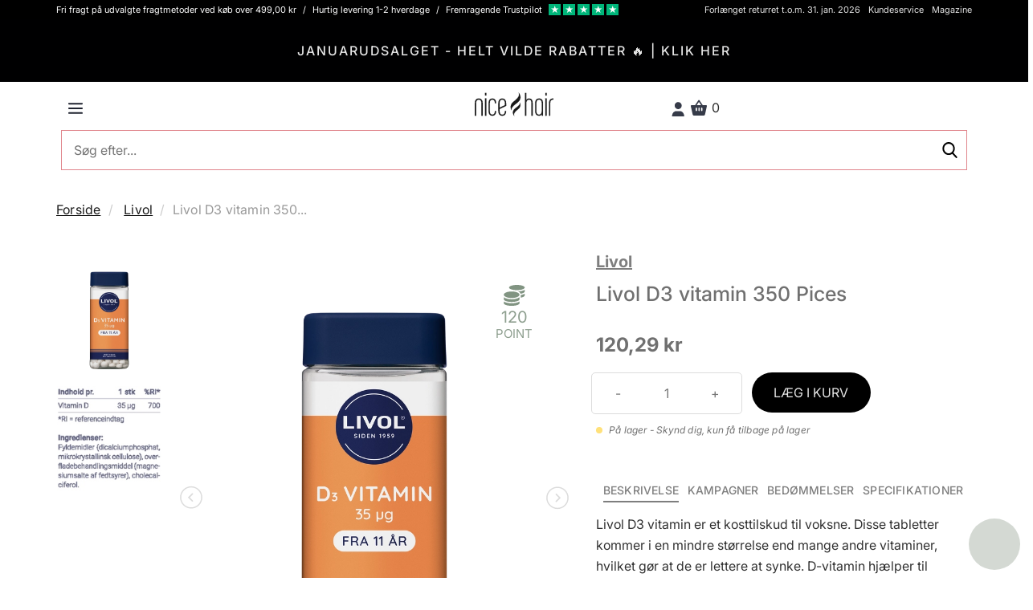

--- FILE ---
content_type: text/html; charset=UTF-8
request_url: https://nicehair.dk/catalog/product/_ajax-get-product-recommendations?type=purchasedWith&product_id=97126&location=Product+Details+Page
body_size: 1852
content:
<h3 class="text-center">Andre købte også</h3> <div class="product-list" data-gmp-list-name="Untracked list"> <div class="productrow"> <div class="row"> <div class="slider-container"> <section class="recommendations-slider slider"> <div class="routine-option"> <div class="col-xs-6 col-sm-4 col-md-4 col-lg-3 product" data-scarabitem="97129" data-product_id="97129" data-product_type="simple" data-product_price="120.29" data-product_name="Livol Multivitamin Voksen 150 Pieces" data-product_section="" data-product_brand="Livol" data-currency_code="DKK" data-google_category="" > <div class="product-list-data hide-banners" data-product_id="97129" data-product_type="simple" data-product_price="120.29" data-product_name="Livol Multivitamin Voksen 150 Pieces" data-product_section="" data-product_brand="Livol" data-currency_code="DKK" data-google_category=""> <div class="inner-product "> <div class="product-image"> <a href="https://nicehair.dk/livol-multivitamin-voksen-150-pieces.html" alt="Livol Multivitamin Voksen 150 Pieces" title="Livol Multivitamin Voksen 150 Pieces"> <div class="new-listing-badge black"> Black </div> </a> <a class="go-to-product-details" href="https://nicehair.dk/livol-multivitamin-voksen-150-pieces.html" title="Livol Multivitamin Voksen 150 Pieces" class="product-image" data-product_url="https://nicehair.dk/livol-multivitamin-voksen-150-pieces.html"> <img class="lazy" data-src="//distcdn.nicehair.dk/products/97129/thumbnails/livol-multivitamin-voksen-150-pieces-1761894248.webp" alt="Livol Multivitamin Voksen 150 Pieces" title="Livol Multivitamin Voksen 150 Pieces" > </a> </div> <span class="product-name"> <a class="go-to-product-details" href="https://nicehair.dk/livol-multivitamin-voksen-150-pieces.html" title="Livol Multivitamin Voksen 150 Pieces" data-product_url="https://nicehair.dk/livol-multivitamin-voksen-150-pieces.html">Livol Multivitamin Voksen 150 Pieces</a> </span> <div class="reviews"> </div> <div class="price-box"> <div class="price-type-container"> </div> <div class="special-price "> <span class="price-including-tax"> <span class="price"> 120,29 kr </span> </span> </div> </div> <div class="actions add-to-cart-wrap" data-product_id="97129" data-product_type="simple" data-product_price="120.29" data-product_name="Livol Multivitamin Voksen 150 Pieces" data-product_section="" data-product_brand="Livol" data-currency_code="DKK" data-google_category=""> <button type="button" title="LÆG I KURV" class="add-to-cart-list-btn add-to-cart product-simple btn primary small full-width"> LÆG I KURV </button> </div> </div> </div> </div> </div> <div class="routine-option"> <div class="col-xs-6 col-sm-4 col-md-4 col-lg-3 product" data-scarabitem="86139" data-product_id="86139" data-product_type="simple" data-product_price="99" data-product_name="Meraki Hand Cream 50 ml - Silky Mist" data-product_section="" data-product_brand="Meraki" data-currency_code="DKK" data-google_category="" > <div class="product-list-data hide-banners" data-product_id="86139" data-product_type="simple" data-product_price="99" data-product_name="Meraki Hand Cream 50 ml - Silky Mist" data-product_section="" data-product_brand="Meraki" data-currency_code="DKK" data-google_category=""> <div class="inner-product "> <div class="product-image"> <a href="https://nicehair.dk/meraki-hand-creme-50-ml-silky-mist.html" alt="Meraki Hand Cream 50 ml - Silky Mist" title="Meraki Hand Cream 50 ml - Silky Mist"> <div class="new-listing-badge black"> Black </div> </a> <a class="go-to-product-details" href="https://nicehair.dk/meraki-hand-creme-50-ml-silky-mist.html" title="Meraki Hand Cream 50 ml - Silky Mist" class="product-image" data-product_url="https://nicehair.dk/meraki-hand-creme-50-ml-silky-mist.html"> <img class="lazy" data-src="//distcdn.nicehair.dk/products/86139/thumbnails/meraki-hand-creme-50-ml-silky-mist-1568283810.jpg" alt="Meraki Hand Cream 50 ml - Silky Mist" title="Meraki Hand Cream 50 ml - Silky Mist" > </a> </div> <span class="product-name"> <a class="go-to-product-details" href="https://nicehair.dk/meraki-hand-creme-50-ml-silky-mist.html" title="Meraki Hand Cream 50 ml - Silky Mist" data-product_url="https://nicehair.dk/meraki-hand-creme-50-ml-silky-mist.html">Meraki Hand Cream 50 ml - Silky Mist</a> </span> <div class="reviews"> </div> <div class="price-box"> <div class="price-type-container"> </div> <div class="special-price discount-from-msrp"> <span class="price-including-tax"> <span class="price"> 99,00 kr </span> </span> </div> <div class="old-price"> <span class="price">129,95 kr</span> </div> </div> <div class="actions add-to-cart-wrap" data-product_id="86139" data-product_type="simple" data-product_price="99" data-product_name="Meraki Hand Cream 50 ml - Silky Mist" data-product_section="" data-product_brand="Meraki" data-currency_code="DKK" data-google_category=""> <button type="button" title="LÆG I KURV" class="add-to-cart-list-btn add-to-cart product-simple btn primary small full-width"> LÆG I KURV </button> </div> </div> </div> </div> </div> <div class="routine-option"> <div class="col-xs-6 col-sm-4 col-md-4 col-lg-3 product" data-scarabitem="106198" data-product_id="106198" data-product_type="simple" data-product_price="85" data-product_name="CeraVe Blemish Control Cleanser 236 ml" data-product_section="" data-product_brand="CeraVe" data-currency_code="DKK" data-google_category="" > <div class="product-list-data hide-banners" data-product_id="106198" data-product_type="simple" data-product_price="85" data-product_name="CeraVe Blemish Control Cleanser 236 ml" data-product_section="" data-product_brand="CeraVe" data-currency_code="DKK" data-google_category=""> <div class="inner-product "> <div class="product-image"> <a href="https://nicehair.dk/CeraVe-Blemish-Control-Cleanser-236-ml.html" alt="CeraVe Blemish Control Cleanser 236 ml" title="CeraVe Blemish Control Cleanser 236 ml"> <div class="new-listing-badge black"> Black </div> </a> <a class="go-to-product-details" href="https://nicehair.dk/CeraVe-Blemish-Control-Cleanser-236-ml.html" title="CeraVe Blemish Control Cleanser 236 ml" class="product-image" data-product_url="https://nicehair.dk/CeraVe-Blemish-Control-Cleanser-236-ml.html"> <img class="lazy" data-src="//distcdn.nicehair.dk/products/106198/thumbnails/cerave-blemish-control-cleanser-236-ml-1761730878.webp" alt="CeraVe Blemish Control Cleanser 236 ml" title="CeraVe Blemish Control Cleanser 236 ml" > </a> </div> <span class="product-name"> <a class="go-to-product-details" href="https://nicehair.dk/CeraVe-Blemish-Control-Cleanser-236-ml.html" title="CeraVe Blemish Control Cleanser 236 ml" data-product_url="https://nicehair.dk/CeraVe-Blemish-Control-Cleanser-236-ml.html">CeraVe Blemish Control Cleanser 236 ml</a> </span> <div class="reviews"> </div> <div class="price-box"> <div class="price-type-container"> </div> <div class="special-price discount-from-msrp"> <span class="price-including-tax"> <span class="price"> 85,00 kr </span> </span> </div> <div class="old-price"> <span class="price">109,00 kr</span> </div> </div> <div class="actions add-to-cart-wrap" data-product_id="106198" data-product_type="simple" data-product_price="85" data-product_name="CeraVe Blemish Control Cleanser 236 ml" data-product_section="" data-product_brand="CeraVe" data-currency_code="DKK" data-google_category=""> <button type="button" title="LÆG I KURV" class="add-to-cart-list-btn add-to-cart product-simple btn primary small full-width"> LÆG I KURV </button> </div> </div> </div> </div> </div> <div class="routine-option"> <div class="col-xs-6 col-sm-4 col-md-4 col-lg-3 product" data-scarabitem="104892" data-product_id="104892" data-product_type="simple" data-product_price="99" data-product_name="Scandinavian Biolabs Hair Strength Shampoo+ Men 250 ml" data-product_section="" data-product_brand="Scandinavian Biolabs" data-currency_code="DKK" data-google_category="" > <div class="product-list-data hide-banners" data-product_id="104892" data-product_type="simple" data-product_price="99" data-product_name="Scandinavian Biolabs Hair Strength Shampoo+ Men 250 ml" data-product_section="" data-product_brand="Scandinavian Biolabs" data-currency_code="DKK" data-google_category=""> <div class="inner-product "> <div class="product-image"> <a href="https://nicehair.dk/Scandinavian-Biolabs-Hair-Strength-Shampoo+-Men-250-ml.html" alt="Scandinavian Biolabs Hair Strength Shampoo+ Men 250 ml" title="Scandinavian Biolabs Hair Strength Shampoo+ Men 250 ml"> <div class="new-listing-badge black"> Black </div> </a> <a class="go-to-product-details" href="https://nicehair.dk/Scandinavian-Biolabs-Hair-Strength-Shampoo+-Men-250-ml.html" title="Scandinavian Biolabs Hair Strength Shampoo+ Men 250 ml" class="product-image" data-product_url="https://nicehair.dk/Scandinavian-Biolabs-Hair-Strength-Shampoo+-Men-250-ml.html"> <img class="lazy" data-src="//distcdn.nicehair.dk/products/104892/thumbnails/bio-pilixin-shampoo--men.jpg" alt="Scandinavian Biolabs Hair Strength Shampoo+ Men 250 ml" title="Scandinavian Biolabs Hair Strength Shampoo+ Men 250 ml" > </a> </div> <span class="product-name"> <a class="go-to-product-details" href="https://nicehair.dk/Scandinavian-Biolabs-Hair-Strength-Shampoo+-Men-250-ml.html" title="Scandinavian Biolabs Hair Strength Shampoo+ Men 250 ml" data-product_url="https://nicehair.dk/Scandinavian-Biolabs-Hair-Strength-Shampoo+-Men-250-ml.html">Scandinavian Biolabs Hair Strength Shampoo+ Men 250 ml</a> </span> <div class="reviews"> </div> <div class="price-box"> <div class="price-type-container"> </div> <div class="special-price discount-from-msrp"> <span class="price-including-tax"> <span class="price"> 99,00 kr </span> </span> </div> <div class="old-price"> <span class="price">169,00 kr</span> </div> </div> <div class="actions add-to-cart-wrap" data-product_id="104892" data-product_type="simple" data-product_price="99" data-product_name="Scandinavian Biolabs Hair Strength Shampoo+ Men 250 ml" data-product_section="" data-product_brand="Scandinavian Biolabs" data-currency_code="DKK" data-google_category=""> <button type="button" title="LÆG I KURV" class="add-to-cart-list-btn add-to-cart product-simple btn primary small full-width"> LÆG I KURV </button> </div> </div> </div> </div> </div> <div class="routine-option"> <div class="col-xs-6 col-sm-4 col-md-4 col-lg-3 product" data-scarabitem="105235" data-product_id="105235" data-product_type="simple" data-product_price="35.14" data-product_name="Livol D3 Dråber 2 Uger - 4 År 10 ml" data-product_section="" data-product_brand="Livol" data-currency_code="DKK" data-google_category="" > <div class="product-list-data hide-banners" data-product_id="105235" data-product_type="simple" data-product_price="35.14" data-product_name="Livol D3 Dråber 2 Uger - 4 År 10 ml" data-product_section="" data-product_brand="Livol" data-currency_code="DKK" data-google_category=""> <div class="inner-product "> <div class="product-image"> <a href="https://nicehair.dk/Livol-D3-Dr-ber-10-ml.html" alt="Livol D3 Dråber 2 Uger - 4 År 10 ml" title="Livol D3 Dråber 2 Uger - 4 År 10 ml"> <div class="new-listing-badge black"> Black </div> </a> <a class="go-to-product-details" href="https://nicehair.dk/Livol-D3-Dr-ber-10-ml.html" title="Livol D3 Dråber 2 Uger - 4 År 10 ml" class="product-image" data-product_url="https://nicehair.dk/Livol-D3-Dr-ber-10-ml.html"> <img class="lazy" data-src="//distcdn.nicehair.dk/products/105235/thumbnails/livol-d3-draber-2-uger-4-ar-10-ml-1740045799.webp" alt="Livol D3 Dråber 2 Uger - 4 År 10 ml" title="Livol D3 Dråber 2 Uger - 4 År 10 ml" > </a> </div> <span class="product-name"> <a class="go-to-product-details" href="https://nicehair.dk/Livol-D3-Dr-ber-10-ml.html" title="Livol D3 Dråber 2 Uger - 4 År 10 ml" data-product_url="https://nicehair.dk/Livol-D3-Dr-ber-10-ml.html">Livol D3 Dråber 2 Uger - 4 År 10 ml</a> </span> <div class="reviews"> </div> <div class="price-box"> <div class="price-type-container"> </div> <div class="special-price "> <span class="price-including-tax"> <span class="price"> 35,14 kr </span> </span> </div> </div> <div class="actions add-to-cart-wrap" data-product_id="105235" data-product_type="simple" data-product_price="35.14" data-product_name="Livol D3 Dråber 2 Uger - 4 År 10 ml" data-product_section="" data-product_brand="Livol" data-currency_code="DKK" data-google_category=""> <button type="button" title="LÆG I KURV" class="add-to-cart-list-btn add-to-cart product-simple btn primary small full-width"> LÆG I KURV </button> </div> </div> </div> </div> </div> <div class="routine-option"> <div class="col-xs-6 col-sm-4 col-md-4 col-lg-3 product" data-scarabitem="102214" data-product_id="102214" data-product_type="simple" data-product_price="99" data-product_name="Revlon Orofluido Radiance Argan Mask 500 ml (Limited Edition)" data-product_section="" data-product_brand="Revlon" data-currency_code="DKK" data-google_category="" > <div class="product-list-data hide-banners" data-product_id="102214" data-product_type="simple" data-product_price="99" data-product_name="Revlon Orofluido Radiance Argan Mask 500 ml (Limited Edition)" data-product_section="" data-product_brand="Revlon" data-currency_code="DKK" data-google_category=""> <div class="inner-product "> <div class="product-image"> <a href="https://nicehair.dk/revlon-orofluido-radiance-argan-mask-500-ml-limited-edition.html" alt="Revlon Orofluido Radiance Argan Mask 500 ml (Limited Edition)" title="Revlon Orofluido Radiance Argan Mask 500 ml (Limited Edition)"> <div class="new-listing-badge black"> Black </div> </a> <a class="go-to-product-details" href="https://nicehair.dk/revlon-orofluido-radiance-argan-mask-500-ml-limited-edition.html" title="Revlon Orofluido Radiance Argan Mask 500 ml (Limited Edition)" class="product-image" data-product_url="https://nicehair.dk/revlon-orofluido-radiance-argan-mask-500-ml-limited-edition.html"> <img class="lazy" data-src="//distcdn.nicehair.dk/products/102214/thumbnails/revlon-orofluido-radiance-argan-mask-500-ml-limited-edition-1669896382.jpg" alt="Revlon Orofluido Radiance Argan Mask 500 ml (Limited Edition)" title="Revlon Orofluido Radiance Argan Mask 500 ml (Limited Edition)" > </a> </div> <span class="product-name"> <a class="go-to-product-details" href="https://nicehair.dk/revlon-orofluido-radiance-argan-mask-500-ml-limited-edition.html" title="Revlon Orofluido Radiance Argan Mask 500 ml (Limited Edition)" data-product_url="https://nicehair.dk/revlon-orofluido-radiance-argan-mask-500-ml-limited-edition.html">Revlon Orofluido Radiance Argan Mask 500 ml (Limited Edition)</a> </span> <div class="reviews"> </div> <div class="price-box"> <div class="price-type-container"> </div> <div class="special-price discount-from-msrp"> <span class="price-including-tax"> <span class="price"> 99,00 kr </span> </span> </div> <div class="old-price"> <span class="price">370,00 kr</span> </div> </div> <div class="actions add-to-cart-wrap" data-product_id="102214" data-product_type="simple" data-product_price="99" data-product_name="Revlon Orofluido Radiance Argan Mask 500 ml (Limited Edition)" data-product_section="" data-product_brand="Revlon" data-currency_code="DKK" data-google_category=""> <button type="button" title="LÆG I KURV" class="add-to-cart-list-btn add-to-cart product-simple btn primary small full-width"> LÆG I KURV </button> </div> </div> </div> </div> </div> <div class="routine-option"> <div class="col-xs-6 col-sm-4 col-md-4 col-lg-3 product" data-scarabitem="105239" data-product_id="105239" data-product_type="simple" data-product_price="120.29" data-product_name="Livol Multivitamin Voksen Basis 230 Pieces" data-product_section="" data-product_brand="Livol" data-currency_code="DKK" data-google_category="" > <div class="product-list-data hide-banners" data-product_id="105239" data-product_type="simple" data-product_price="120.29" data-product_name="Livol Multivitamin Voksen Basis 230 Pieces" data-product_section="" data-product_brand="Livol" data-currency_code="DKK" data-google_category=""> <div class="inner-product "> <div class="product-image"> <a href="https://nicehair.dk/Livol-Multivitamin-Voksen-Basis-230-Pieces.html" alt="Livol Multivitamin Voksen Basis 230 Pieces" title="Livol Multivitamin Voksen Basis 230 Pieces"> <div class="new-listing-badge black"> Black </div> </a> <a class="go-to-product-details" href="https://nicehair.dk/Livol-Multivitamin-Voksen-Basis-230-Pieces.html" title="Livol Multivitamin Voksen Basis 230 Pieces" class="product-image" data-product_url="https://nicehair.dk/Livol-Multivitamin-Voksen-Basis-230-Pieces.html"> <img class="lazy" data-src="//distcdn.nicehair.dk/products/105239/thumbnails/livol-multivitamin-voksen-basis-230-pieces-1761894062.webp" alt="Livol Multivitamin Voksen Basis 230 Pieces" title="Livol Multivitamin Voksen Basis 230 Pieces" > </a> </div> <span class="product-name"> <a class="go-to-product-details" href="https://nicehair.dk/Livol-Multivitamin-Voksen-Basis-230-Pieces.html" title="Livol Multivitamin Voksen Basis 230 Pieces" data-product_url="https://nicehair.dk/Livol-Multivitamin-Voksen-Basis-230-Pieces.html">Livol Multivitamin Voksen Basis 230 Pieces</a> </span> <div class="reviews"> </div> <div class="price-box"> <div class="price-type-container"> </div> <div class="special-price "> <span class="price-including-tax"> <span class="price"> 120,29 kr </span> </span> </div> </div> <div class="actions add-to-cart-wrap" data-product_id="105239" data-product_type="simple" data-product_price="120.29" data-product_name="Livol Multivitamin Voksen Basis 230 Pieces" data-product_section="" data-product_brand="Livol" data-currency_code="DKK" data-google_category=""> <button type="button" title="LÆG I KURV" class="add-to-cart-list-btn add-to-cart product-simple btn primary small full-width"> LÆG I KURV </button> </div> </div> </div> </div> </div> <div class="routine-option"> <div class="col-xs-6 col-sm-4 col-md-4 col-lg-3 product" data-scarabitem="101340" data-product_id="101340" data-product_type="simple" data-product_price="188.95" data-product_name="A-DERMA Exomega Control Emollient Cream 400 ml" data-product_section="" data-product_brand="A-DERMA" data-currency_code="DKK" data-google_category="" > <div class="product-list-data hide-banners" data-product_id="101340" data-product_type="simple" data-product_price="188.95" data-product_name="A-DERMA Exomega Control Emollient Cream 400 ml" data-product_section="" data-product_brand="A-DERMA" data-currency_code="DKK" data-google_category=""> <div class="inner-product "> <div class="product-image"> <a href="https://nicehair.dk/a-derma-exomega-control-cream-400-ml.html" alt="A-DERMA Exomega Control Emollient Cream 400 ml" title="A-DERMA Exomega Control Emollient Cream 400 ml"> <div class="new-listing-badge black"> Black </div> </a> <a class="go-to-product-details" href="https://nicehair.dk/a-derma-exomega-control-cream-400-ml.html" title="A-DERMA Exomega Control Emollient Cream 400 ml" class="product-image" data-product_url="https://nicehair.dk/a-derma-exomega-control-cream-400-ml.html"> <img class="lazy" data-src="//distcdn.nicehair.dk/products/101340/thumbnails/a-derma-exomega-control-cream-400-ml-1716465354.webp" alt="A-DERMA Exomega Control Emollient Cream 400 ml" title="A-DERMA Exomega Control Emollient Cream 400 ml" > </a> </div> <span class="product-name"> <a class="go-to-product-details" href="https://nicehair.dk/a-derma-exomega-control-cream-400-ml.html" title="A-DERMA Exomega Control Emollient Cream 400 ml" data-product_url="https://nicehair.dk/a-derma-exomega-control-cream-400-ml.html">A-DERMA Exomega Control Emollient Cream 400 ml</a> </span> <div class="reviews"> </div> <div class="price-box"> <div class="price-type-container"> </div> <div class="special-price discount-from-msrp"> <span class="price-including-tax"> <span class="price"> 188,95 kr </span> </span> </div> <div class="old-price"> <span class="price">289,50 kr</span> </div> </div> <div class="actions add-to-cart-wrap" data-product_id="101340" data-product_type="simple" data-product_price="188.95" data-product_name="A-DERMA Exomega Control Emollient Cream 400 ml" data-product_section="" data-product_brand="A-DERMA" data-currency_code="DKK" data-google_category=""> <button type="button" title="LÆG I KURV" class="add-to-cart-list-btn add-to-cart product-simple btn primary small full-width"> LÆG I KURV </button> </div> </div> </div> </div> </div> </section> </div> </div> </div> </div> 

--- FILE ---
content_type: text/html; charset=UTF-8
request_url: https://nicehair.dk/csrf/_ajax-get-token
body_size: -51
content:
a29b3bd09c3f3c851cd1c4ec991e0663

--- FILE ---
content_type: application/javascript
request_url: https://nicehair.dk/js/libs/lazyload.min.js?v=v26.4.4.0
body_size: 2065
content:
var _extends=Object.assign||function(t){for(var e=1;e<arguments.length;e++){var n=arguments[e];for(var o in n)Object.prototype.hasOwnProperty.call(n,o)&&(t[o]=n[o])}return t},_typeof="function"==typeof Symbol&&"symbol"==typeof Symbol.iterator?function(t){return typeof t}:function(t){return t&&"function"==typeof Symbol&&t.constructor===Symbol&&t!==Symbol.prototype?"symbol":typeof t};!function(t,e){"object"===("undefined"==typeof exports?"undefined":_typeof(exports))&&"undefined"!=typeof module?module.exports=e():"function"==typeof define&&define.amd?define(e):t.LazyLoad=e()}(this,function(){"use strict";function t(t,e,n){var o=e._settings;!n&&i(t)||(C(o.callback_enter,t),R.indexOf(t.tagName)>-1&&(N(t,e),I(t,o.class_loading)),E(t,e),a(t),C(o.callback_set,t))}var e={elements_selector:"img",container:document,threshold:300,thresholds:null,data_src:"src",data_srcset:"srcset",data_sizes:"sizes",data_bg:"bg",class_loading:"loading",class_loaded:"loaded",class_error:"error",load_delay:0,callback_load:null,callback_error:null,callback_set:null,callback_enter:null,callback_finish:null,to_webp:!1},n=function(t){return _extends({},e,t)},o=function(t,e){return t.getAttribute("data-"+e)},r=function(t,e,n){var o="data-"+e;null!==n?t.setAttribute(o,n):t.removeAttribute(o)},a=function(t){return r(t,"was-processed","true")},i=function(t){return"true"===o(t,"was-processed")},s=function(t,e){return r(t,"ll-timeout",e)},c=function(t){return o(t,"ll-timeout")},l=function(t){return t.filter(function(t){return!i(t)})},u=function(t,e){return t.filter(function(t){return t!==e})},d=function(t,e){var n,o=new t(e);try{n=new CustomEvent("LazyLoad::Initialized",{detail:{instance:o}})}catch(t){(n=document.createEvent("CustomEvent")).initCustomEvent("LazyLoad::Initialized",!1,!1,{instance:o})}window.dispatchEvent(n)},f=function(t,e){return e?t.replace(/\.(jpe?g|png)/gi,".webp"):t},_="undefined"!=typeof window,v=_&&!("onscroll"in window)||/(gle|ing|ro)bot|crawl|spider/i.test(navigator.userAgent),g=_&&"IntersectionObserver"in window,h=_&&"classList"in document.createElement("p"),b=_&&function(){var t=document.createElement("canvas");return!(!t.getContext||!t.getContext("2d"))&&0===t.toDataURL("image/webp").indexOf("data:image/webp")}(),m=function(t,e,n,r){for(var a,i=0;a=t.children[i];i+=1)if("SOURCE"===a.tagName){var s=o(a,n);p(a,e,s,r)}},p=function(t,e,n,o){n&&t.setAttribute(e,f(n,o))},y=function(t,e){var n=b&&e.to_webp,r=o(t,e.data_src),a=o(t,e.data_bg);if(r){var i=f(r,n);t.style.backgroundImage='url("'+i+'")'}if(a){var s=f(a,n);t.style.backgroundImage=s}},w={IMG:function(t,e){var n=b&&e.to_webp,r=e.data_srcset,a=t.parentNode;a&&"PICTURE"===a.tagName&&m(a,"srcset",r,n);var i=o(t,e.data_sizes);p(t,"sizes",i);var s=o(t,r);p(t,"srcset",s,n);var c=o(t,e.data_src);p(t,"src",c,n)},IFRAME:function(t,e){var n=o(t,e.data_src);p(t,"src",n)},VIDEO:function(t,e){var n=e.data_src,r=o(t,n);m(t,"src",n),p(t,"src",r),t.load()}},E=function(t,e){var n=e._settings,o=t.tagName,r=w[o];if(r)return r(t,n),e._updateLoadingCount(1),void(e._elements=u(e._elements,t));y(t,n)},I=function(t,e){h?t.classList.add(e):t.className+=(t.className?" ":"")+e},L=function(t,e){h?t.classList.remove(e):t.className=t.className.replace(new RegExp("(^|\\s+)"+e+"(\\s+|$)")," ").replace(/^\s+/,"").replace(/\s+$/,"")},C=function(t,e){t&&t(e)},O=function(t,e,n){t.addEventListener(e,n)},k=function(t,e,n){t.removeEventListener(e,n)},x=function(t,e,n){O(t,"load",e),O(t,"loadeddata",e),O(t,"error",n)},A=function(t,e,n){k(t,"load",e),k(t,"loadeddata",e),k(t,"error",n)},z=function(t,e,n){var o=n._settings,r=e?o.class_loaded:o.class_error,a=e?o.callback_load:o.callback_error,i=t.target;L(i,o.class_loading),I(i,r),C(a,i),n._updateLoadingCount(-1)},N=function(t,e){var n=function n(r){z(r,!0,e),A(t,n,o)},o=function o(r){z(r,!1,e),A(t,n,o)};x(t,n,o)},R=["IMG","IFRAME","VIDEO"],S=function(e,n,o){t(e,o),n.unobserve(e)},M=function(t){var e=c(t);e&&(clearTimeout(e),s(t,null))},j=function(t,e,n){var o=n._settings.load_delay,r=c(t);r||(r=setTimeout(function(){S(t,e,n),M(t)},o),s(t,r))},D=function(t){return t.isIntersecting||t.intersectionRatio>0},T=function(t){return{root:t.container===document?null:t.container,rootMargin:t.thresholds||t.threshold+"px"}},U=function(t,e){this._settings=n(t),this._setObserver(),this._loadingCount=0,this.update(e)};return U.prototype={_manageIntersection:function(t){var e=this._observer,n=this._settings.load_delay,o=t.target;n?D(t)?j(o,e,this):M(o):D(t)&&S(o,e,this)},_onIntersection:function(t){t.forEach(this._manageIntersection.bind(this))},_setObserver:function(){g&&(this._observer=new IntersectionObserver(this._onIntersection.bind(this),T(this._settings)))},_updateLoadingCount:function(t){this._loadingCount+=t,0===this._elements.length&&0===this._loadingCount&&C(this._settings.callback_finish)},update:function(t){var e=this,n=this._settings,o=t||n.container.querySelectorAll(n.elements_selector);this._elements=l(Array.prototype.slice.call(o)),!v&&this._observer?this._elements.forEach(function(t){e._observer.observe(t)}):this.loadAll()},destroy:function(){var t=this;this._observer&&(this._elements.forEach(function(e){t._observer.unobserve(e)}),this._observer=null),this._elements=null,this._settings=null},load:function(e,n){t(e,this,n)},loadAll:function(){var t=this;this._elements.forEach(function(e){t.load(e)})}},_&&function(t,e){if(e)if(e.length)for(var n,o=0;n=e[o];o+=1)d(t,n);else d(t,e)}(U,window.lazyLoadOptions),U});

--- FILE ---
content_type: image/svg+xml
request_url: https://distcdn.nicehair.dk/img/icons/pinterest_icon.svg
body_size: 2056
content:
<?xml version="1.0" encoding="UTF-8"?>
<svg width="25px" height="30px" viewBox="0 0 25 30" version="1.1" xmlns="http://www.w3.org/2000/svg" xmlns:xlink="http://www.w3.org/1999/xlink">
    <!-- Generator: Sketch 49 (51002) - http://www.bohemiancoding.com/sketch -->
    <title>026-pinterest</title>
    <desc>Created with Sketch.</desc>
    <defs></defs>
    <g id="Symbols" stroke="none" stroke-width="1" fill="none" fill-rule="evenodd">
        <g id="Misc-/-Social-media-dark" transform="translate(-136.000000, -4.000000)" fill="#3C445C">
            <g id="Social-media" transform="translate(-2.000000, 4.000000)">
                <path d="M150.551606,0.10357471 C142.357664,0.10357471 138,5.35452362 138,11.0798521 C138,13.7352535 139.483796,17.0462024 141.858686,18.0965674 C142.219343,18.2591222 142.415547,18.1898521 142.495912,17.8553995 C142.566934,17.6013119 142.879124,16.3772973 143.030511,15.7998521 C143.077007,15.6148156 143.052774,15.4543046 142.903358,15.280363 C142.114672,14.3685382 141.488832,12.7073703 141.488832,11.1489032 C141.488832,7.1556915 144.663431,3.27846522 150.065766,3.27846522 C154.737299,3.27846522 158.005474,6.31313675 158.005474,10.6538667 C158.005474,15.5589762 155.409927,18.9522608 152.037153,18.9522608 C150.170438,18.9522608 148.780146,17.4872973 149.221241,15.6747426 C149.753577,13.5165674 150.798248,11.1956185 150.798248,9.63912216 C150.798248,8.24313675 150.009635,7.08839223 148.398905,7.08839223 C146.49854,7.08839223 144.956861,8.97021705 144.956861,11.4964214 C144.956861,13.1017499 145.525109,14.1854725 145.525109,14.1854725 C145.525109,14.1854725 143.645255,21.7795601 143.295693,23.1978083 C142.705182,25.5989032 143.376131,29.4874433 143.434015,29.8218959 C143.469635,30.0069324 143.676934,30.0648156 143.792701,29.9137207 C143.977737,29.670801 146.249927,26.4286112 146.887153,24.0853995 C147.118978,23.2314579 148.070146,19.7688302 148.070146,19.7688302 C148.696058,20.8994141 150.502847,21.8468594 152.427737,21.8468594 C158.153139,21.8468594 162.290073,16.8146696 162.290073,10.5697791 C162.269562,4.5826988 157.145766,0.10357471 150.551606,0.10357471" id="026-pinterest"></path>
            </g>
        </g>
    </g>
</svg>

--- FILE ---
content_type: image/svg+xml
request_url: https://distcdn.nicehair.dk/img/icons/electronics.svg
body_size: 2096
content:
<?xml version="1.0" encoding="UTF-8"?><svg id="Nye" xmlns="http://www.w3.org/2000/svg" viewBox="0 0 600 600"><path d="M121.97,526.43c-24.88,0-45.12-20.24-45.12-45.12s20.24-45.12,45.12-45.12,45.12,20.24,45.12,45.12-20.24,45.12-45.12,45.12Zm0-71.25c-14.4,0-26.12,11.72-26.12,26.12s11.72,26.12,26.12,26.12,26.12-11.72,26.12-26.12-11.72-26.12-26.12-26.12Z"/><path d="M592.13,238.36l-27.01-39.1c-3.93-5.69-10.19-8.8-16.62-8.98-15.75-17.37-42.44-20.6-61.98-6.65l-195.81,139.83c-10.2,7.28-16.95,18.1-19.01,30.46-1.56,9.37-.28,18.77,3.6,27.21l-65.36,46.92c-9.25-15.71-22.76-28.75-38.78-37.42l44.89-62.92c6.28,2.92,13,4.34,19.68,4.34,14.56,0,28.92-6.74,38.08-19.42L414.73,117.61c7.34-10.15,10.28-22.56,8.29-34.93-1.73-10.77-7.03-20.39-15.08-27.54,.41-2.4,.42-4.88-.03-7.34-1.01-5.5-4.1-10.27-8.69-13.42l-39.14-26.94c-4.59-3.16-10.14-4.34-15.64-3.32-5.48,1.01-10.23,4.08-13.39,8.64-3.94,5.59-246.25,349.3-289.45,411.11-10.94,15.65-16.97,33.63-17.44,52-.02,.86-.03,1.73-.03,2.6,0,12.09,2.16,23.68,6.12,34.42-5.7,5.47-14.79,14.4-15.34,14.95,0,0,0,0,0,0-6.72,6.72-10.73,17.03-10.73,27.58,0,22.52,18.32,40.85,40.85,40.85,11.08,0,21.5-4.8,30.97-14.27l10.89-10.89c11.44,4.58,23.92,7.11,36.98,7.11,30.54,0,51.07-13.93,77.06-31.56l.12-.08,385.86-279.19c9.4-6.57,11.75-19.56,5.22-29.01Zm-301.05,130.8c-1.09-3.89-1.32-8.01-.64-12.12,1.23-7.35,5.24-13.79,11.31-18.12l195.81-139.83c4.91-3.5,10.57-5.19,16.18-5.19s11.02,1.65,15.68,4.79l-69.14,49.63-169.2,120.82ZM399.34,106.48l-140.93,195.02c-7.06,9.77-19.32,13.61-30.29,10.49L399.79,74.43c6.41,9.44,6.61,22.28-.45,32.05ZM62.56,568.54c-5.86,5.86-11.59,8.71-17.54,8.71-12.05,0-21.85-9.8-21.85-21.85,0-5.45,2.03-11,5.16-14.14,.38-.37,5.64-5.54,10.68-10.43,7.69,12.42,18.03,23.02,30.22,31.04l-6.68,6.68ZM576.01,251.8l-.09,.06L190.14,531c-27.31,18.53-42.7,28.2-66.27,28.2-44.52,0-80.75-36.22-80.75-80.75,0-.71,0-1.41,.03-2.12,.38-14.63,5.22-29.01,14.02-41.6C100.49,372.77,344.15,27.14,346.61,23.65l.06-.09c.36-.52,.86-.71,1.22-.78,.11-.02,.24-.03,.37-.03,.31,0,.68,.07,1.05,.32l39.14,26.94c.52,.36,.71,.86,.78,1.22,.06,.35,.07,.87-.26,1.38L141.98,398.81l11.34,4.45c19.74,7.74,35.96,23.32,44.5,42.76l4.71,10.73,268.57-192.79,76.57-54.68c.68-.08,1.4,.2,1.81,.79l27.01,39.1c.59,.85,.36,2.06-.48,2.64Z"/></svg>

--- FILE ---
content_type: application/javascript
request_url: https://nicehair.dk/build/layout-settings.js?v=v26.4.4.0
body_size: 78
content:
$(document).on("click",".letter-nav a",(function(t){t.preventDefault();var e=$(this).attr("href");$("html, body").animate({scrollTop:$(e).offset().top-100},1e3)}));